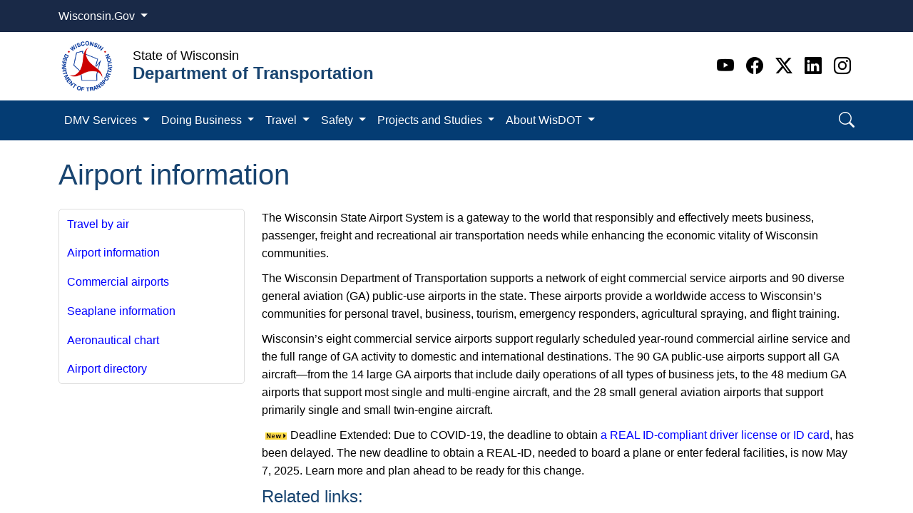

--- FILE ---
content_type: text/html; charset=utf-8
request_url: https://wisconsindot.gov/Pages/travel/air/airport-info/default.aspx
body_size: 148998
content:

<!DOCTYPE html >
<html dir="ltr" lang="en-US">
    <head><meta http-equiv="X-UA-Compatible" content="IE=edge" /><link rel="apple-touch-icon" sizes="180x180" href="/_catalogs/masterpage/SharePointNext/images/favicon/apple-touch-icon.png" /><link rel="icon" type="image/png" sizes="32x32" href="/_catalogs/masterpage/SharePointNext/images/favicon/favicon-32x32.png" /><link rel="icon" type="image/png" sizes="16x16" href="/_catalogs/masterpage/SharePointNext/images/favicon/favicon-16x16.png" /><link rel="mask-icon" href="/_catalogs/masterpage/SharePointNext/images/favicon/safari-pinned-tab.svg" color="#0a4b73" /><link rel="shortcut icon" href="/_catalogs/masterpage/SharePointNext/images/favicon/favicon.ico" /><meta name="msapplication-TileColor" content="#da532c" /><meta name="msapplication-config" content="/_catalogs/masterpage/SharePointNext/images/favicon/browserconfig.xml" /><meta name="theme-color" content="#ffffff" />
        <!--Google search console verification, do not remove-->
        <meta name="google-site-verification" content="4u5TzX8AL1SPNv6tFG-2cY-4Mi_8fo2OG_-yLQXyHYM" /><meta name="google-site-verification" content="eoxXIGoPyewr2ZpD5JbBj9FGpoaW3nVw8ynDrRrY6rU" /><meta name="GENERATOR" content="Microsoft SharePoint" /><meta http-equiv="Content-type" content="text/html; charset=utf-8" /><meta http-equiv="Expires" content="0" /><title>
	
            Wisconsin Department of Transportation
            
            
            Airport information
            
        
</title>
        <link id="CssLink-06009641999d44a09617624783be7f8f" rel="stylesheet" type="text/css" href="/_layouts/15/1033/styles/Themable/corev15.css?rev=oGEUbFSZs6oEF4FzSDh9Kg%3D%3DTAG0"/>
<style id="SPThemeHideForms" type="text/css">body {opacity:0 !important}</style>
        <script type="text/javascript">// <![CDATA[ 

var g_SPOffSwitches={};
// ]]>
</script>
<script type="text/javascript" src="/_layouts/15/1033/initstrings.js?rev=PwfqGMCAYeGaq4UXoAzNyA%3D%3DTAG0"></script>
<script type="text/javascript" src="/_layouts/15/init.js?rev=SP0i31f3g2pQ6GiGPmnmlw%3D%3DTAG0"></script>
<script type="text/javascript" src="/_layouts/15/theming.js?rev=SuLUbbwTXcxFWOWLFUsOkw%3D%3DTAG0"></script>
<script type="text/javascript" src="/ScriptResource.axd?d=NJmAwtEo3Ipnlaxl6CMhvmUEUY0Rl5Z4L9LxZfIcIz4EQa0aBd-IkMkS6Qfpq1r1ZChP1rgFT0HWqtPSLPbCYa1QrRZsgRNDkRn3XVw_EHwEt5r_2HGHsOghBGW1VrKBj-yCHQqtqsSauEKUU_5NTa1m0dlYilertAW9VM78PMI1&amp;t=5c0e0825"></script>
<script type="text/javascript" src="/_layouts/15/blank.js?rev=OTySzCXXF40I9qBl%2B0zwJw%3D%3DTAG0"></script>
<script type="text/javascript" src="/ScriptResource.axd?d=dwY9oWetJoJoVpgL6Zq8OJq0hslxT33OlBwfWRo1Iji0C4uWFoDnEmunw2fGywtfpTazQ0GLwHAUz0I0kST3jMZ8hAosqCqKi4pffwnNFaR3dPj5L0-1iqJi7AI7Vdj83HpdMhpHvTz7gt3jBh3T4Eb6g2zWbRzYSF3Wnv6mAnQ1&amp;t=5c0e0825"></script>
<script type="text/javascript">RegisterSod("require.js", "\u002f_layouts\u002f15\u002frequire.js?rev=bv3fWJhk0uFGpVwBxnZKNQ\u00253D\u00253DTAG0");</script>
<script type="text/javascript">RegisterSod("strings.js", "\u002f_layouts\u002f15\u002f1033\u002fstrings.js?rev=tob137cgLCsvzDNjZIOCNQ\u00253D\u00253DTAG0");</script>
<script type="text/javascript">RegisterSod("sp.res.resx", "\u002f_layouts\u002f15\u002f1033\u002fsp.res.js?rev=FnWveYddVjlqQYS2ZBOOzA\u00253D\u00253DTAG0");</script>
<script type="text/javascript">RegisterSod("sp.runtime.js", "\u002f_layouts\u002f15\u002fsp.runtime.js?rev=VKd5VYmI6lmDOPGUSZB\u00252Fvg\u00253D\u00253DTAG0");RegisterSodDep("sp.runtime.js", "sp.res.resx");</script>
<script type="text/javascript">RegisterSod("sp.js", "\u002f_layouts\u002f15\u002fsp.js?rev=nLACGCknXASvm8zUcGVE\u00252Bg\u00253D\u00253DTAG0");RegisterSodDep("sp.js", "sp.runtime.js");RegisterSodDep("sp.js", "sp.ui.dialog.js");RegisterSodDep("sp.js", "sp.res.resx");</script>
<script type="text/javascript">RegisterSod("sp.init.js", "\u002f_layouts\u002f15\u002fsp.init.js?rev=yEBek0T5CUL0Jk3a5Dzy3A\u00253D\u00253DTAG0");</script>
<script type="text/javascript">RegisterSod("sp.ui.dialog.js", "\u002f_layouts\u002f15\u002fsp.ui.dialog.js?rev=rWDUcoe9uDkG9E9ePOSe0w\u00253D\u00253DTAG0");RegisterSodDep("sp.ui.dialog.js", "sp.init.js");RegisterSodDep("sp.ui.dialog.js", "sp.res.resx");</script>
<script type="text/javascript">RegisterSod("core.js", "\u002f_layouts\u002f15\u002fcore.js?rev=C5TNwmlTgpc0WndlIKvLAA\u00253D\u00253DTAG0");RegisterSodDep("core.js", "strings.js");</script>
<script type="text/javascript">RegisterSod("menu.js", "\u002f_layouts\u002f15\u002fmenu.js?rev=SYvjqk5nr5sa3dlAt6teIQ\u00253D\u00253DTAG0");</script>
<script type="text/javascript">RegisterSod("mQuery.js", "\u002f_layouts\u002f15\u002fmquery.js?rev=VXcCJMBm\u00252BQNmoRDWgzxQ0w\u00253D\u00253DTAG0");</script>
<script type="text/javascript">RegisterSod("callout.js", "\u002f_layouts\u002f15\u002fcallout.js?rev=SW7\u00252F\u00252B5AEjIwbTZ\u00252FiAaTbsA\u00253D\u00253DTAG0");RegisterSodDep("callout.js", "strings.js");RegisterSodDep("callout.js", "mQuery.js");RegisterSodDep("callout.js", "core.js");</script>
<script type="text/javascript">RegisterSod("sp.core.js", "\u002f_layouts\u002f15\u002fsp.core.js?rev=EGICbgIt\u00252FClhmblNdLEszA\u00253D\u00253DTAG0");RegisterSodDep("sp.core.js", "strings.js");RegisterSodDep("sp.core.js", "sp.init.js");RegisterSodDep("sp.core.js", "core.js");</script>
<script type="text/javascript">RegisterSod("clienttemplates.js", "\u002f_layouts\u002f15\u002fclienttemplates.js?rev=GIzEovEurFKzQbhPwueZCQ\u00253D\u00253DTAG0");</script>
<script type="text/javascript">RegisterSod("sharing.js", "\u002f_layouts\u002f15\u002fsharing.js?rev=d8palkt5cENtWLZRVlUJBA\u00253D\u00253DTAG0");RegisterSodDep("sharing.js", "strings.js");RegisterSodDep("sharing.js", "mQuery.js");RegisterSodDep("sharing.js", "clienttemplates.js");RegisterSodDep("sharing.js", "core.js");</script>
<script type="text/javascript">RegisterSod("suitelinks.js", "\u002f_layouts\u002f15\u002fsuitelinks.js?rev=v60TsW6c8jvrFP24Q0SSaQ\u00253D\u00253DTAG0");RegisterSodDep("suitelinks.js", "strings.js");RegisterSodDep("suitelinks.js", "core.js");</script>
<script type="text/javascript">RegisterSod("userprofile", "\u002f_layouts\u002f15\u002fsp.userprofiles.js?rev=J0M1pzLkfDXcJflabMvTYA\u00253D\u00253DTAG0");RegisterSodDep("userprofile", "sp.runtime.js");</script>
<script type="text/javascript">RegisterSod("followingcommon.js", "\u002f_layouts\u002f15\u002ffollowingcommon.js?rev=1mwCpb3zqFfBmD73tzbkqw\u00253D\u00253DTAG0");RegisterSodDep("followingcommon.js", "strings.js");RegisterSodDep("followingcommon.js", "sp.js");RegisterSodDep("followingcommon.js", "userprofile");RegisterSodDep("followingcommon.js", "core.js");RegisterSodDep("followingcommon.js", "mQuery.js");</script>
<script type="text/javascript">RegisterSod("profilebrowserscriptres.resx", "\u002f_layouts\u002f15\u002f1033\u002fprofilebrowserscriptres.js?rev=qwf69WaVc1mYlJLXqmZmVA\u00253D\u00253DTAG0");</script>
<script type="text/javascript">RegisterSod("sp.ui.mysitecommon.js", "\u002f_layouts\u002f15\u002fsp.ui.mysitecommon.js?rev=gTRjNhr\u00252BuoHhSmyA7DOg9Q\u00253D\u00253DTAG0");RegisterSodDep("sp.ui.mysitecommon.js", "sp.init.js");RegisterSodDep("sp.ui.mysitecommon.js", "sp.runtime.js");RegisterSodDep("sp.ui.mysitecommon.js", "userprofile");RegisterSodDep("sp.ui.mysitecommon.js", "profilebrowserscriptres.resx");</script>
<script type="text/javascript">RegisterSod("browserScript", "\u002f_layouts\u002f15\u002fie55up.js?rev=Rz4WgCsq1fDOBcj\u00252FMIVXpg\u00253D\u00253DTAG0");RegisterSodDep("browserScript", "strings.js");</script>
<script type="text/javascript">RegisterSod("inplview", "\u002f_layouts\u002f15\u002finplview.js?rev=r0PFr9\u00252BImcUfIzKs9mI\u00252B7Q\u00253D\u00253DTAG0");RegisterSodDep("inplview", "strings.js");RegisterSodDep("inplview", "core.js");RegisterSodDep("inplview", "clienttemplates.js");RegisterSodDep("inplview", "sp.js");</script>
<link type="text/xml" rel="alternate" href="/_vti_bin/spsdisco.aspx" />
            
            
            
            
            
            
        
            <link rel="canonical" href="https://wisconsindot.gov:443/Pages/travel/air/airport-info/default.aspx" /><meta name="keywords" content="airport info, airport information, arpt, aeronautics, Wisconsin" /><meta name="description" content="Wisconsin Airport Information" />
            
            
        <span id="DeltaSPWebPartManager">
            
        </span><meta name="viewport" content="width=device-width, initial-scale=1.0" /><meta name="description" /><meta name="author" /><meta http-equiv="Content-type" content="text/html; charset=utf-8" /><meta http-equiv="Expires" content="0" />
        <!-- Google Tag Manager - NIC WI -->
        <script>//<![CDATA[
                    (function (w, d, s, l, i) {
                        w[l] = w[l] || []; w[l].push({
                            'gtm.start':
                                new Date().getTime(), event: 'gtm.js'
                        }); var f = d.getElementsByTagName(s)[0],
                            j = d.createElement(s), dl = l != 'dataLayer' ? '&l=' + l : ''; j.async = true; j.src =
                                'https://www.googletagmanager.com/gtm.js?id=' + i + dl; f.parentNode.insertBefore(j, f);
                    })(window, document, 'script', 'dataLayer', 'GTM-WGV232R');
                
                
                
                
                
                
        
        
        
        //]]></script>
        <!-- End Google Tag Manager -->
        <!-- Google Tag Manager -->
        <noscript>
            <iframe src="//www.googletagmanager.com/ns.html?id=GTM-TF7LD6" height="0" width="0" style="display:none;visibility:hidden">
            </iframe>
        </noscript>
        <script type="text/javascript">//<![CDATA[

		(function(w, d, s, l, i) {
		var inDesignMode = document.forms[MSOWebPartPageFormName].MSOLayout_InDesignMode.value;
		if (inDesignMode != 1) {
		w[l] = w[l] || [];
		w[l].push({
		'gtm.start': new Date().getTime(),
		event: 'gtm.js'
		});
		var f = d.getElementsByTagName(s)[0],
		j = d.createElement(s),
		dl = l != 'dataLayer' ? '&l=' + l : '';
		j.async = true;
		j.src =
		'//www.googletagmanager.com/gtm.js?id=' + i + dl;
		f.parentNode.insertBefore(j, f);
		}
		})(window, document, 'script', 'dataLayer', 'GTM-TF7LD6');

		
        //]]></script>
        <!-- End Google Tag Manager -->
        <script src="https://code.jquery.com/jquery-3.6.0.min.js" integrity="sha256-/xUj+3OJU5yExlq6GSYGSHk7tPXikynS7ogEvDej/m4=" crossorigin="anonymous">//<![CDATA[
        //]]></script>
        <script src="https://cdn.datatables.net/2.3.0/js/dataTables.js" crossorigin="anonymous">//<![CDATA[
        //]]></script>
        <script src="https://cdn.datatables.net/2.3.0/js/dataTables.bootstrap5.js" crossorigin="anonymous">//<![CDATA[
        //]]></script>
        <!-- MODAL SCRIPT -->
        <script>//<![CDATA[
		  $(window).load(function()
		{
			$('#myModal').modal('show');
		});
		
		
        
        
        //]]></script>
        <script src="https://cdn.jsdelivr.net/npm/bootstrap@5.3.2/dist/js/bootstrap.bundle.min.js" integrity="sha384-C6RzsynM9kWDrMNeT87bh95OGNyZPhcTNXj1NW7RuBCsyN/o0jlpcV8Qyq46cDfL" crossorigin="anonymous">//<![CDATA[
		
	
        
        
        
        
        
        
        
        
        
        
        
        
        //]]></script>
        <!-- <link href="../../../../_catalogs/masterpage/SharePointNext/css/bootstrap.css" rel="stylesheet" /><link href="../../../../_catalogs/masterpage/SharePointNext/css/bootstrap-custom.min.css" rel="stylesheet" /><link href="../../../../_catalogs/masterpage/SharePointNext/css/font-styles.min.css" rel="stylesheet" /><link href="../../../../_catalogs/masterpage/SharePointNext/css/sp_fixes.min.css" rel="stylesheet" /><link href="../../../../_catalogs/masterpage/SharePointNext/css/bootstrapValidator.min.css" rel="stylesheet" /><link href="../../../../_catalogs/masterpage/SharePointNext/css/styles.css" rel="stylesheet" /><link href="/Style%20Library/agency.css" rel="stylesheet" /> -->
        <link rel="stylesheet" href="/_catalogs/masterpage/SharePointNext/css/bootstrap5.3.2.min.css" /><link rel="stylesheet" href="https://cdn.jsdelivr.net/npm/bootstrap-icons@1.11.2/font/bootstrap-icons.min.css" /><link rel="stylesheet" href="/_catalogs/masterpage/SharePointNext/css/template.css" /><link rel="stylesheet" href="/_catalogs/masterpage/SharePointNext/css/IE-fixes.css" /><link rel="stylesheet" href="/Style%20Library/agency.css" /></head>
    <body onhashchange="if (typeof(_spBodyOnHashChange) != 'undefined') _spBodyOnHashChange();"><form method="post" action="./default.aspx" onsubmit="javascript:return WebForm_OnSubmit();" id="aspnetForm">
<div class="aspNetHidden">
<input type="hidden" name="_wpcmWpid" id="_wpcmWpid" value="" />
<input type="hidden" name="wpcmVal" id="wpcmVal" value="" />
<input type="hidden" name="MSOWebPartPage_PostbackSource" id="MSOWebPartPage_PostbackSource" value="" />
<input type="hidden" name="MSOTlPn_SelectedWpId" id="MSOTlPn_SelectedWpId" value="" />
<input type="hidden" name="MSOTlPn_View" id="MSOTlPn_View" value="0" />
<input type="hidden" name="MSOTlPn_ShowSettings" id="MSOTlPn_ShowSettings" value="False" />
<input type="hidden" name="MSOGallery_SelectedLibrary" id="MSOGallery_SelectedLibrary" value="" />
<input type="hidden" name="MSOGallery_FilterString" id="MSOGallery_FilterString" value="" />
<input type="hidden" name="MSOTlPn_Button" id="MSOTlPn_Button" value="none" />
<input type="hidden" name="__EVENTTARGET" id="__EVENTTARGET" value="" />
<input type="hidden" name="__EVENTARGUMENT" id="__EVENTARGUMENT" value="" />
<input type="hidden" name="__REQUESTDIGEST" id="__REQUESTDIGEST" value="noDigest" />
<input type="hidden" name="MSOSPWebPartManager_DisplayModeName" id="MSOSPWebPartManager_DisplayModeName" value="Browse" />
<input type="hidden" name="MSOSPWebPartManager_ExitingDesignMode" id="MSOSPWebPartManager_ExitingDesignMode" value="false" />
<input type="hidden" name="MSOWebPartPage_Shared" id="MSOWebPartPage_Shared" value="" />
<input type="hidden" name="MSOLayout_LayoutChanges" id="MSOLayout_LayoutChanges" value="" />
<input type="hidden" name="MSOLayout_InDesignMode" id="MSOLayout_InDesignMode" value="" />
<input type="hidden" name="_wpSelected" id="_wpSelected" value="" />
<input type="hidden" name="_wzSelected" id="_wzSelected" value="" />
<input type="hidden" name="MSOSPWebPartManager_OldDisplayModeName" id="MSOSPWebPartManager_OldDisplayModeName" value="Browse" />
<input type="hidden" name="MSOSPWebPartManager_StartWebPartEditingName" id="MSOSPWebPartManager_StartWebPartEditingName" value="false" />
<input type="hidden" name="MSOSPWebPartManager_EndWebPartEditing" id="MSOSPWebPartManager_EndWebPartEditing" value="false" />
<input type="hidden" name="__VIEWSTATE" id="__VIEWSTATE" value="fsFeU58YGh4pb/a2hGBk/s6LEKJCZA7mMNUH/ZRMeqqZSL/MDeEWvZK0ewxdMDf86Bw7NA45uFV5GXSYpU68LN/5fVbFn28+9jBV/Cp152S7Q1VXxA99ZgJWLemR+2gWDBhLmdB2AX06Y98yKfCsRGm9G4Z6W5uIKLgYZ4yAPasxZE/096Lualjr83yFmvIbe1sAGPfri+1af4lfYw8R+78RXtKbU6lXbzCnffPqiD8y0tqMC5hn6ZD+3Mk5wTGG/5mT9Rcq3ICRKuRnLn41be2Yo3xbfAZsb80Pzt0QamZmEZdy4em0rqvRTGmry+OUekfum2B4PEbpeiPvUebg888QroaQWk+AzWV4peeWUbRHZpTsSn20PR9VKvz/0A0Pii6YrJnR10LYUdTrf4RolvCciOPrthXrZQmrN1dKfkHqtTNCf7AFxDTnK7+Uj2CJyc2n1EUgAta3zXomoAZHXHF9qYcbMRb/VLsrH7U7yZXPqWDsWf3mxIwz5seHlVpiZF8wRQ+mVGvoqpIoD3vnZq7w8aH207ObPIL4Z1YwhFUGOYFMlq/NtUsjABpI35BTtC4vfssbGHrzvkV5yqZdowlt8krd3AuE+GBOIJSkDOSbbTnTbyarTSH5fvLp0cUj" />
</div>

<script type="text/javascript">
//<![CDATA[
var theForm = document.forms['aspnetForm'];
if (!theForm) {
    theForm = document.aspnetForm;
}
function __doPostBack(eventTarget, eventArgument) {
    if (!theForm.onsubmit || (theForm.onsubmit() != false)) {
        theForm.__EVENTTARGET.value = eventTarget;
        theForm.__EVENTARGUMENT.value = eventArgument;
        theForm.submit();
    }
}
//]]>
</script>


<script src="/WebResource.axd?d=pynGkmcFUV13He1Qd6_TZAd1F-DDPLnndpvkMnU1v4S01V-9J61-rgXd0LwBNgkcMJtkROeIkhh3M9Bkphin-A2&amp;t=638901356248157332" type="text/javascript"></script>


<script type="text/javascript">
//<![CDATA[
var MSOWebPartPageFormName = 'aspnetForm';
var g_presenceEnabled = true;
var g_wsaEnabled = false;

var g_correlationId = '4f08efa1-8c0a-0066-9261-39681bf29f86';
var g_wsaQoSEnabled = false;
var g_wsaQoSDataPoints = [];
var g_wsaRUMEnabled = false;
var g_wsaLCID = 1033;
var g_wsaListTemplateId = 850;
var g_wsaSiteTemplateId = 'PRODUCTCATALOG#0';
var _spPageContextInfo={"webServerRelativeUrl":"/","webAbsoluteUrl":"https://wisconsindot.gov","viewId":"","listId":"{d989f135-07a1-4377-8e30-ff30758a64ca}","listPermsMask":{"High":16,"Low":196673},"listUrl":"/Pages","listTitle":"Pages","listBaseTemplate":850,"viewOnlyExperienceEnabled":false,"blockDownloadsExperienceEnabled":false,"idleSessionSignOutEnabled":false,"cdnPrefix":"","siteAbsoluteUrl":"https://wisconsindot.gov","siteId":"{82e94635-6c15-4452-8150-9eaaecbff0bb}","showNGSCDialogForSyncOnTS":false,"supportPoundStorePath":true,"supportPercentStorePath":true,"siteSubscriptionId":null,"CustomMarkupInCalculatedFieldDisabled":true,"AllowCustomMarkupInCalculatedField":false,"isSPO":false,"farmLabel":null,"serverRequestPath":"/Pages/travel/air/airport-info/default.aspx","layoutsUrl":"_layouts/15","webId":"{a8b72882-1d02-4704-8464-4e9c6e9dc531}","webTitle":"Wisconsin Department of Transportation","webTemplate":"59","webTemplateConfiguration":"PRODUCTCATALOG#0","webDescription":"Official WisDOT site","tenantAppVersion":"0","isAppWeb":false,"webLogoUrl":"_layouts/15/images/siteicon.png","webLanguage":1033,"currentLanguage":1033,"currentUICultureName":"en-US","currentCultureName":"en-US","currentCultureLCID":1033,"spDocIntelligence":{"isEnabled":false,"isDocSummarizeEnabled":false,"isDocTranslateEnabled":false},"env":null,"nid":0,"fid":0,"serverTime":"2026-01-21T02:17:54.1670270Z","siteClientTag":"4423$$16.0.19127.20338","crossDomainPhotosEnabled":false,"openInClient":true,"Has2019Era":true,"webUIVersion":15,"webPermMasks":{"High":16,"Low":196673},"pageListId":"{d989f135-07a1-4377-8e30-ff30758a64ca}","pageItemId":1147,"pagePermsMask":{"High":16,"Low":196673},"pagePersonalizationScope":1,"userEmail":"","userId":0,"userLoginName":null,"userDisplayName":null,"isAnonymousUser":true,"isAnonymousGuestUser":false,"isEmailAuthenticationGuestUser":false,"isExternalGuestUser":false,"sideBysideToken":"","systemUserKey":null,"alertsEnabled":true,"siteServerRelativeUrl":"/","allowSilverlightPrompt":"True","themeCacheToken":"/::5:","themedCssFolderUrl":null,"themedImageFileNames":null,"modernThemingEnabled":true,"isSiteAdmin":false,"ExpFeatures":[480216468,1884350801,1158731092,62197791,538521105,335811073,4194306,34614301,268500996,-1946025984,28445328,-2147475455,134291456,65544,288,950272,1282,808326148,134217873,0,0,-1073217536,545285252,18350656,-467402752,6291457,-2147483644,1074794496,-1728053184,1845537108,622628,4102,0,0,0,0,0,0,0,0,0,0,0,0,0,0,0],"IsHybridEnabled":false,"SPOnPremFlights":[1635110,1608625,1615140,1554278,1536594,1451530,1437361,1293572,1281075,1266854,1262861,1263396,1245315,1242554,1241972,1232868,1227765,1225014,1220075,1218539,1175952,1174945,1165662,1159162,1149960,1149522,1113916,1111397,1101858,1099085,1086764,1080816,1079075,1075954,1073830,1073759,95255,1062921,1055593,1052809,1043614,1041859,1040063,1039112,1036486,1035189,1033993,1030381,1030382,1030364,1030362,1029854,1029586,1029565,1029556,1029555,1028671,1025113,1021288,1021275,1021274,1021272,1020637,1020043,1018275,1018016,1012433,1011886,1010592,1009740,1009585,1008744,1007603,1004459,1003886,1002806,1001164,116041,114176,114166,112973,108499,108186,107054,100994,100425,99885,99722,96075,94920],"InternalValidAuthorities":["apwmad0p7106:26996","wab-auth-prod.wi.gov","wab-auth-prod.wi.gov","artsboard.wisconsin.gov","apwmad0p7106:6354","oci-auth-prod.wi.gov","oci.wi.gov","oci-auth-prod.wi.gov","oci.wi.gov","apwmad0p7106","hnsc-pub-prod.wi.gov","apwmad0p7106:9444","revenue-auth-prod.wi.gov","revenue-auth-prod.wi.gov","www.revenue.wi.gov","www.revenue.wi.gov","dot-auth-prod.wi.gov","apwmad0p7106:37108","dot-auth-prod.wi.gov","wisconsindot.gov","wisconsindot.gov","datcp-auth-prod.wi.gov","apwmad0p7106:48143","datcp-auth-prod.wi.gov","datcp.wi.gov","datcp.wi.gov"],"CorrelationId":"4f08efa1-8c0a-0066-9261-39681bf29f86","hasManageWebPermissions":false,"isNoScriptEnabled":false,"groupId":null,"groupHasHomepage":true,"groupHasQuickLaunchConversationsLink":false,"departmentId":null,"hubSiteId":null,"hasPendingWebTemplateExtension":false,"isHubSite":false,"isWebWelcomePage":false,"siteClassification":"","hideSyncButtonOnODB":false,"showNGSCDialogForSyncOnODB":false,"sitePagesEnabled":false,"sitePagesFeatureVersion":0,"suiteNavInfo":{"suiteBarBackground":null,"suiteBarText":null,"suiteNavAccentColor":null,"suiteNavAllowCustom":false,"suiteNavAllowOverwrite":false,"suiteNavBrandingLogoNavigationUrl":null,"suiteNavBrandingLogoTitle":null,"suiteNavBrandingLogoUrl":null,"suiteNavBrandingText":null},"DesignPackageId":"00000000-0000-0000-0000-000000000000","groupType":null,"groupColor":"#da3b01","siteColor":"#da3b01","headerEmphasis":0,"navigationInfo":null,"guestsEnabled":false,"MenuData":{"SignInUrl":"/_layouts/15/Authenticate.aspx?Source=%2FPages%2Ftravel%2Fair%2Fairport%2Dinfo%2Fdefault%2Easpx"},"RecycleBinItemCount":-1,"PublishingFeatureOn":true,"PreviewFeaturesEnabled":false,"disableAppViews":false,"disableFlows":false,"serverRedirectedUrl":null,"formDigestValue":"0x9CAD7301C52E633A9E75AEBF37B6BFF678F9F8BBD50CCEE73B3E7EA8033D974FCF8D17A4E2E35BAB922557A383EB4DBE10FB4E7906FD6B61B5E07E26600D7E13,21 Jan 2026 02:17:54 -0000","maximumFileSize":15360,"formDigestTimeoutSeconds":1800,"canUserCreateMicrosoftForm":false,"canUserCreateVisioDrawing":true,"readOnlyState":null,"isTenantDevSite":false,"preferUserTimeZone":false,"userTimeZoneData":null,"userTime24":false,"userFirstDayOfWeek":null,"webTimeZoneData":null,"webTime24":false,"webFirstDayOfWeek":null,"isSelfServiceSiteCreationEnabled":null,"alternateWebAppHost":"","aadTenantId":"","aadUserId":"","aadInstanceUrl":"","msGraphEndpointUrl":"https://","allowInfectedDownload":true};_spPageContextInfo.updateFormDigestPageLoaded=new Date();_spPageContextInfo.clientServerTimeDelta=new Date(_spPageContextInfo.serverTime)-new Date();if(typeof(define)=='function'){define('SPPageContextInfo',[],function(){return _spPageContextInfo;});}var L_Menu_BaseUrl="";
var L_Menu_LCID="1033";
var L_Menu_SiteTheme="null";
document.onreadystatechange=fnRemoveAllStatus; function fnRemoveAllStatus(){removeAllStatus(true)};Flighting.ExpFeatures = [480216468,1884350801,1158731092,62197791,538521105,335811073,4194306,34614301,268500996,-1946025984,28445328,-2147475455,134291456,65544,288,950272,1282,808326148,134217873,0,0,-1073217536,545285252,18350656,-467402752,6291457,-2147483644,1074794496,-1728053184,1845537108,622628,4102,0,0,0,0,0,0,0,0,0,0,0,0,0,0,0]; (function()
{
    if(typeof(window.SP) == "undefined") window.SP = {};
    if(typeof(window.SP.YammerSwitch) == "undefined") window.SP.YammerSwitch = {};

    var ysObj = window.SP.YammerSwitch;
    ysObj.IsEnabled = false;
    ysObj.TargetYammerHostName = "www.yammer.com";
} )(); //]]>
</script>

<script src="/_layouts/15/blank.js?rev=OTySzCXXF40I9qBl%2B0zwJw%3D%3DTAG0" type="text/javascript"></script>
<script type="text/javascript">
//<![CDATA[
window.SPThemeUtils && SPThemeUtils.RegisterCssReferences([{"Url":"\u002f_layouts\u002f15\u002f1033\u002fstyles\u002fThemable\u002fcorev15.css?rev=oGEUbFSZs6oEF4FzSDh9Kg\u00253D\u00253DTAG0","OriginalUrl":"\u002f_layouts\u002f15\u002f1033\u002fstyles\u002fThemable\u002fcorev15.css?rev=oGEUbFSZs6oEF4FzSDh9Kg\u00253D\u00253DTAG0","Id":"CssLink-06009641999d44a09617624783be7f8f","ConditionalExpression":"","After":"","RevealToNonIE":"false"}]);
(function(){

        if (typeof(_spBodyOnLoadFunctions) === 'undefined' || _spBodyOnLoadFunctions === null) {
            return;
        }
        _spBodyOnLoadFunctions.push(function() {
            SP.SOD.executeFunc('core.js', 'FollowingCallout', function() { FollowingCallout(); });
        });
    })();(function(){

        if (typeof(_spBodyOnLoadFunctions) === 'undefined' || _spBodyOnLoadFunctions === null) {
            return;
        }
        _spBodyOnLoadFunctions.push(function() {
            SP.SOD.executeFunc('core.js', 'FollowingDocument', function() { FollowingDocument(); });
        });
    })();if (typeof(DeferWebFormInitCallback) == 'function') DeferWebFormInitCallback();function WebForm_OnSubmit() {
UpdateFormDigest('\u002f', 1440000);if (typeof(_spFormOnSubmitWrapper) != 'undefined') {return _spFormOnSubmitWrapper();} else {return true;};
return true;
}
//]]>
</script>

<div class="aspNetHidden">

	<input type="hidden" name="__VIEWSTATEGENERATOR" id="__VIEWSTATEGENERATOR" value="2BE88570" />
</div><script type="text/javascript">
//<![CDATA[
Sys.WebForms.PageRequestManager._initialize('ctl00$ScriptManager', 'aspnetForm', [], [], [], 90, 'ctl00');
//]]>
</script>

        <!-- Google Tag Manager (noscript) - NIC WI -->
        <iframe src="https://www.googletagmanager.com/ns.html?id=GTM-WGV232R" height="0" width="0" style="display:none;visibility:hidden">
        </iframe>
        <!-- End Google Tag Manager (noscript) -->
        
        
        
        <div>
	
            <div id="TurnOnAccessibility" style="display:none" class="s4-notdlg noindex">
                <a id="linkTurnOnAcc" href="#" class="ms-accessible ms-acc-button" onclick="SetIsAccessibilityFeatureEnabled(true);UpdateAccessibilityUI();document.getElementById('linkTurnOffAcc').focus();return false;">
                    Turn on more accessible mode
                </a>
            </div>
            <div id="TurnOffAccessibility" style="display:none" class="s4-notdlg noindex">
                <a id="linkTurnOffAcc" href="#" class="ms-accessible ms-acc-button" onclick="SetIsAccessibilityFeatureEnabled(false);UpdateAccessibilityUI();document.getElementById('linkTurnOnAcc').focus();return false;">
                    Turn off more accessible mode
                </a>
            </div>
        
</div>
        <div id="ms-designer-ribbon" style="display:visible; z-index: 100000000000;">
            <div>
	
	<div id="s4-ribbonrow" style="visibility:hidden;display:none"></div>

</div>


            
        </div>
        
        <div id="s4-workspace">
            <div id="s4-bodyContainer">
                <div class="flex-wrapper">
                    <header>
                        <div id="wi-gov">
                            <div class="container">
                                <div class="col dropdown">
                                    <a class="btn text-white dropdown-toggle" href="#" role="button" id="wi-govDropdownLink" data-bs-toggle="dropdown" aria-expanded="false">Wisconsin.Gov
                                    
                                    
                                    
                                    </a>
                                    <ul class="dropdown-menu" aria-labelledby="wi-govLink" style="">
                                        <a class="dropdown-item" href="https://www.wisconsin.gov/Pages/AllAgencies.aspx" target="_blank">Agency Directory
                                        
                                        
                                        
                                        </a>
                                        <a class="dropdown-item" href="https://www.wisconsin.gov/Pages/onlineServices.aspx" target="_blank">Online Services
                                        
                                        
                                        
                                        </a>
                                    </ul>
                                </div>
                            </div>
                        </div>
                        <div class="container">
                            <div class="row d-flex align-items-center py-2">
                                <div class="col-auto">
                                    <a class="navbar-brand" href="/Pages/Home.aspx">
                                        <img src="/_catalogs/masterpage/SharePointNext/images/DOT.png" width="80px" height="80px" alt="Wisconsin - Department of Transportation" />
                                    </a>
                                </div>
                                <div class="col-auto title">
                                    <p class="wi">State of Wisconsin
                                    
                                    
                                    
                                    
                                    
                                    </p>
                                    <span class="agency">Department of Transportation
                                    
                                    
                                    
                                    
                                    
                                    </span>
                                </div>
                                <div class="col-auto ms-auto">
                                    <ul class="social">
                                        <li>
                                            <a class="youtube" target="_blank" href="https://www.youtube.com/user/wisdot" aria-label="Youtube">
                                                <i class="bi bi-youtube">
                                                </i>
                                            </a>
                                        </li>
                                        <li>
                                            <a class="facebook" target="_blank" href="https://www.facebook.com/WisDOT" aria-label="Facebook">
                                                <i class="bi bi-facebook">
                                                </i>
                                            </a>
                                        </li>
                                        <li>
                                            <a class="twitter" target="_blank" href="https://twitter.com/WisconsinDOT" aria-label="Twitter">
                                                <i class="bi bi-twitter-x">
                                                </i>
                                            </a>
                                        </li>
                                        <li>
                                            <a class="linkedin" target="_blank" href="https://www.linkedin.com/company/wisconsin-department-of-transportation/" aria-label="Linkedin">
                                                <i class="bi bi-linkedin">
                                                </i>
                                            </a>
                                        </li>
                                        <li>
                                            <a class="instagram" target="_blank" href="https://www.instagram.com/wisdot/" aria-label="Instagram">
                                                <i class="bi bi-instagram">
                                                </i>
                                            </a>
                                        </li>
                                    </ul>
                                </div>
                            </div>
                        </div>
                        <nav role="navigation" class="navbar navbar-expand-lg navbar-dark" style="background-color:#043C73; color:#fff;">
                            <div id="nav" class="container">
                                <button class="navbar-toggler" type="button" data-bs-toggle="collapse" data-bs-target="#navbarSupportedContent" aria-controls="navbarSupportedContent" aria-expanded="false" aria-label="Toggle navigation" style="border:solid 2px rgba(255,255,255,0.87)">
                                    <span class="navbar-toggler-icon">
                                    </span>
                                </button>
                                <div id="nav-search" class="order-lg-3 order-xl-3 my-2 my-lg-0 dropdown">
                                    <a href="#" class="dropdown-toggle" type="button" id="dropdownSearch" data-bs-toggle="dropdown" aria-haspopup="true" aria-expanded="false" title="Search">
                                        <i class="bi bi-search">
                                        </i>
                                    </a>
                                    <div class="dropdown-menu dropdown-menu-end shadow" aria-labelledby="dropdownSearch">
                                        <div class="input-group">
                                            <input id="searchQuery" class="form-control" type="search" placeholder="Search" aria-label="Search" />
                                            <button id="searchButton" class="btn btn-primary" type="submit">Search 
                                            
                                            
                                            
                                            
                                            </button>
                                        </div>
                                    </div>
                                </div>
                                <div class="collapse navbar-collapse order-lg-2 order-xl-2 " id="navbarSupportedContent">
                                    <ul class="navbar-nav mr-auto">
                                        <li class="nav-item dropdown">
                                            <a class="nav-link dropdown-toggle" href="#" role="button" data-bs-toggle="dropdown" aria-haspopup="true" aria-expanded="false">DMV Services
                                            
                                            </a>
                                            <ul class="dropdown-menu" aria-labelledby="navbarDropdown">
                                                <li>
                                                    <a class="dropdown-item" href="/Pages/online-srvcs/external/dmv.aspx">DMV Homepage
                                                    
                                                    </a>
                                                </li>
                                                <li>
                                                    <a class="dropdown-item" href="/Pages/online-srvcs/online.aspx">Online Services
                                                    
                                                    </a>
                                                </li>
                                            </ul>
                                        </li>
                                        <li class="nav-item dropdown d-none">
                                            <a class="nav-link dropdown-toggle" href="#" role="button" data-bs-toggle="dropdown" aria-haspopup="true" aria-expanded="false">DSP
                                            
                                            </a>
                                            <ul class="dropdown-menu" aria-labelledby="navbarDropdown">
                                                <li>
                                                    <a class="dropdown-item" href="">TBD
                                                    
                                                    </a>
                                                </li>
                                            </ul>
                                            <!--  <li>
                                                    <a class="dropdown-item" href="/Pages/online-srvcs/external/bvs-landing.aspx">Vehicles
                                                    </a>
                                                </li>
                                                <li class="dropdown-submenu dropdown">
                                                    <a class="dropdown-item dropdown-toggle" href="#">Commercial license
                                                    </a>
                                                    <ul class="dropdown-menu">
                                                        <li>
                                                            <a class="dropdown-item" href="/Pages/dmv/com-drv-vehs/rqts-for-cdl/cdl-requirements.aspx">CDL information
                                                            </a>
                                                        </li>
                                                        <li>
                                                            <a class="dropdown-item" href="/Pages/dmv/com-drv-vehs/cdl-how-aply/cdlapply.aspx">How to apply
                                                            </a>
                                                        </li>
                                                        <li>
                                                            <a class="dropdown-item" href="/Pages/dmv/com-drv-vehs/rqts-for-cdl/schoolbusinfo.aspx">School bus information
                                                            </a>
                                                        </li>
                                                        <li>
                                                            <a class="dropdown-item" href="/Pages/dmv/com-drv-vehs/cdl-med-rqts/cdl-medical.aspx">Medical requirements
                                                            </a>
                                                        </li>
                                                    </ul>
                                                </li>
                                                <li>
                                                    <a class="dropdown-item" href="/Pages/dmv/com-drv-vehs/mtr-car-trkr/default.aspx">Motor carrier
                                                    </a>
                                                </li>
                                                <li class="dropdown-submenu dropdown">
                                                    <a class="dropdown-item dropdown-toggle" href="#">Dealer/lender/agent
                                                    </a>
                                                    <ul class="dropdown-menu">
                                                        <li>
                                                            <a class="dropdown-item" href="/Pages/dmv/dlr-agents/busns-lcnse/default.aspx">Business license
                                                            </a>
                                                        </li>
                                                        <li>
                                                            <a class="dropdown-item" href="/Pages/dmv/dlr-agents/dlr-ttl-reg/default.aspx">Title processing
                                                            </a>
                                                        </li>
                                                        <li>
                                                            <a class="dropdown-item" href="/Pages/dmv/dlr-agents/dlr-frms-pbs/dealer-forms.aspx">Forms and publications
                                                            </a>
                                                        </li>
                                                        <li>
                                                            <a class="dropdown-item" href="/Pages/dmv/dlr-agents/tips-tls-dlr/tips.aspx">Tips and tools
                                                            </a>
                                                        </li>
                                                        <li>
                                                            <a class="dropdown-item" href="/Pages/dmv/dlr-agents/dlr-inds-plt/dlrspecialplate.aspx">Dealer/industry plates
                                                            </a>
                                                        </li>
                                                        <li>
                                                            <a class="dropdown-item" href="/Pages/dmv/dlr-agents/dlr-training/default.aspx">Agent training videos
                                                            </a>
                                                        </li>
                                                        <li>
                                                            <a class="dropdown-item" href="/Pages/dmv/dlr-agents/dlr-training/dealer.aspx">Dealer training videos
                                                            </a>
                                                        </li>
                                                    </ul>
                                                </li>
                                                <li class="dropdown-submenu dropdown">
                                                    <a class="dropdown-item dropdown-toggle" href="#">Consumer protection
                                                    </a>
                                                    <ul class="dropdown-menu">
                                                        <li>
                                                            <a class="dropdown-item" href="/Pages/dmv/cons-protect/buy-sell-veh/buyorsellavehicle.aspx">Buy or sell a vehicle
                                                            </a>
                                                        </li>
                                                        <li>
                                                            <a class="dropdown-item" href="/Pages/dmv/cons-protect/know-rghts/knowyourrights.aspx">Know your rights
                                                            </a>
                                                        </li>
                                                        <li>
                                                            <a class="dropdown-item" href="/Pages/dmv/cons-protect/file-cmplnt/filedealercomplaint.aspx">File a dealer complaint
                                                            </a>
                                                        </li>
                                                        <li>
                                                            <a class="dropdown-item" href="/Pages/dmv/cons-protect/lemon-law/lemonlaw.aspx">Lemon Law
                                                            </a>
                                                        </li>
                                                    </ul>
                                                </li>
                                                <li class="dropdown-submenu dropdown">
                                                    <a class="dropdown-item dropdown-toggle" href="#">Agricultural vehicles
                                                    </a>
                                                    <ul class="dropdown-menu">
                                                        <li>
                                                            <a class="dropdown-item" href="/Pages/dmv/agri-eq-veh/default.aspx">Ag vehicles overview
                                                            </a>
                                                        </li>
                                                        <li>
                                                            <a class="dropdown-item" href="/Pages/dmv/agri-eq-veh/axle-weights.aspx">Axle weights
                                                            </a>
                                                        </li>
                                                        <li>
                                                            <a class="dropdown-item" href="/Pages/dmv/agri-eq-veh/ioh.aspx">IoH
                                                            </a>
                                                        </li>
                                                        <li>
                                                            <a class="dropdown-item" href="/Pages/dmv/agri-eq-veh/ag-cmv.aspx">Ag CMVs
                                                            </a>
                                                        </li>
                                                        <li>
                                                            <a class="dropdown-item" href="/Pages/dmv/agri-eq-veh/local-govt-info.aspx">Local government information
                                                            </a>
                                                        </li>
                                                        <li>
                                                            <a class="dropdown-item" href="/Pages/dmv/agri-eq-veh/ag-prmts.aspx">No fee Ag permits
                                                            </a>
                                                        </li>
                                                        <li>
                                                            <a class="dropdown-item" href="/Pages/dmv/agri-eq-veh/ag-veh-safety.aspx">Ag vehicle safety
                                                            </a>
                                                        </li>
                                                        <li>
                                                            <a class="dropdown-item" href="/Pages/dmv/agri-eq-veh/faqs.aspx">FAQs
                                                            </a>
                                                        </li>
                                                    </ul>
                                                </li>
                                            </ul> -->
                                        </li>
                                        <li class="nav-item dropdown">
                                            <a class="nav-link dropdown-toggle" href="#" role="button" data-bs-toggle="dropdown" aria-haspopup="true" aria-expanded="false">Doing Business
                                            
                                            </a>
                                            <!-- TO BE CONTINUED: DELETE THIS NOTE BEFORE START UPDATING DOT NAV -->
                                            <ul class="dropdown-menu" aria-labelledby="navbarDropdown">
                                                <li>
                                                    <a class="dropdown-item" href="/Pages/doing-bus/fedfunding.aspx">Federal Funding
                                                    
                                                    
                                                    </a>
                                                </li>
                                                <li class="dropdown-submenu dropdown">
                                                    <a class="dropdown-item dropdown-toggle" href="#">Engineers and consultants
                                                    
                                                    </a>
                                                    <ul class="dropdown-menu">
                                                        <li>
                                                            <a class="dropdown-item" href="/Pages/doing-bus/eng-consultants/notices/default.aspx">Notices
                                                            
                                                            </a>
                                                        </li>
                                                        <li>
                                                            <a class="dropdown-item" href="/Pages/doing-bus/eng-consultants/solicitations/default.aspx">Solicitations
                                                            
                                                            </a>
                                                        </li>
                                                        <li>
                                                            <a class="dropdown-item" href="/Pages/doing-bus/eng-consultants/selections/default.aspx">Selections
                                                            
                                                            </a>
                                                        </li>
                                                        <li>
                                                            <a class="dropdown-item" href="/Pages/doing-bus/eng-consultants/cnslt-rgistr/default.aspx">Consultant Registration
                                                            
                                                            </a>
                                                        </li>
                                                        <li>
                                                            <a class="dropdown-item" href="/Pages/doing-bus/eng-consultants/cnslt-rsrces/default.aspx">Structure and road resources
                                                            
                                                            </a>
                                                        </li>
                                                        <li>
                                                            <a class="dropdown-item" href="/Pages/doing-bus/eng-consultants/partner/default.aspx">Partnering
                                                            
                                                            </a>
                                                        </li>
                                                        <li>
                                                            <a class="dropdown-item" href="/Pages/doing-bus/eng-consultants/cnslt-cntct/default.aspx">Contact us
                                                            
                                                            </a>
                                                        </li>
                                                    </ul>
                                                </li>
                                                <li class="dropdown-submenu dropdown">
                                                    <a class="dropdown-item dropdown-toggle" href="#">Contractors
                                                    
                                                    </a>
                                                    <ul class="dropdown-menu">
                                                        <li>
                                                            <a class="dropdown-item" href="/Pages/doing-bus/contractors/hcci/default.aspx">HCCI
                                                            
                                                            </a>
                                                        </li>
                                                        <li>
                                                            <a class="dropdown-item" href="/Pages/doing-bus/contractors/cntrctr-trng/default.aspx">Training (Contractor)
                                                            
                                                            </a>
                                                        </li>
                                                        <li>
                                                            <a class="dropdown-item" href="/Pages/doing-bus/contractors/cntrct-pymts/default.aspx">Contract payments (HCCI)
                                                            
                                                            </a>
                                                        </li>
                                                        <li>
                                                            <a class="dropdown-item" href="/Pages/doing-bus/contractors/cntrct-logs/default.aspx">Contract Logs
                                                            
                                                            </a>
                                                        </li>
                                                        <li>
                                                            <a class="dropdown-item" href="/Pages/doing-bus/contractors/tech-teams/default.aspx">Technical Committees
                                                            
                                                            </a>
                                                        </li>
                                                    </ul>
                                                </li>
                                                <li>
                                                    <a class="dropdown-item" href="/Pages/doing-bus/designbuild/default.aspx">Design Build
                                                    
                                                    </a>
                                                </li>
                                                <li>
                                                    <a class="dropdown-item" href="/Pages/doing-bus/civil-rights/default.aspx">Civil rights and compliance
                                                    
                                                    </a>
                                                </li>
                                                <li>
                                                    <a class="dropdown-item" href="/Pages/doing-bus/civil-rights/dbe/default.aspx">DBE Program
                                                    
                                                    </a>
                                                </li>
                                                <li class="dropdown-submenu dropdown">
                                                    <a class="dropdown-item dropdown-toggle" href="#">Purchasing
                                                    
                                                    </a>
                                                    <ul class="dropdown-menu">
                                                        <li>
                                                            <a class="dropdown-item" href="/Pages/doing-bus/purchasing/prchsg-ovrvw/default.aspx">Purchasing overview
                                                            
                                                            </a>
                                                        </li>
                                                        <li>
                                                            <a class="dropdown-item" href="/Pages/doing-bus/purchasing/vendornet/default.aspx">VendorNet-vendor registration
                                                            
                                                            </a>
                                                        </li>
                                                        <li>
                                                            <a class="dropdown-item" href="/Pages/doing-bus/purchasing/who-buy-what/default.aspx">Who buys what
                                                            
                                                            </a>
                                                        </li>
                                                        <li>
                                                            <a class="dropdown-item" href="/Pages/doing-bus/purchasing/suply-dvrsty/default.aspx">Supply diversity
                                                            
                                                            </a>
                                                        </li>
                                                        <li>
                                                            <a class="dropdown-item" href="/Pages/doing-bus/purchasing/invoice-nqry/default.aspx">Invoice inquiry
                                                            
                                                            </a>
                                                        </li>
                                                    </ul>
                                                </li>
                                                <li class="dropdown-submenu dropdown">
                                                    <a class="dropdown-item dropdown-toggle" href="#">Local government
                                                    
                                                    </a>
                                                    <ul class="dropdown-menu">
                                                        <li>
                                                            <a class="dropdown-item" href="/Pages/doing-bus/local-gov/astnce-pgms/default.aspx">Assistance programs
                                                            
                                                            </a>
                                                        </li>
                                                        <li>
                                                            <a class="dropdown-item" href="/Pages/doing-bus/local-gov/lpm/default.aspx">Federal aid project delivery
                                                            
                                                            </a>
                                                        </li>
                                                        <li>
                                                            <a class="dropdown-item" href="/Pages/doing-bus/local-gov/hwy-mnt/default.aspx">Highway maintenance
                                                            
                                                            </a>
                                                        </li>
                                                        <li>
                                                            <a class="dropdown-item" href="/Pages/doing-bus/local-gov/plning-orgs/default.aspx">Planning organizations
                                                            
                                                            </a>
                                                        </li>
                                                        <li>
                                                            <a class="dropdown-item" href="/Pages/doing-bus/local-gov/project-invoices.aspx">Project invoices
                                                            
                                                            </a>
                                                        </li>
                                                        <li>
                                                            <a class="dropdown-item" href="/Pages/doing-bus/local-gov/astnce-pgms/highway/TAS.aspx">TAS
                                                            
                                                            </a>
                                                        </li>
                                                        <li>
                                                            <a class="dropdown-item" href="/Pages/doing-bus/local-gov/traffic-ops/default.aspx">Traffic operations
                                                            
                                                            </a>
                                                        </li>
                                                        <li>
                                                            <a class="dropdown-item" href="/Pages/dmv/vehicles/prkg-tckt/unpaid-tickets.aspx">TVRP
                                                            
                                                            </a>
                                                        </li>
                                                        <li>
                                                            <a class="dropdown-item" href="/Pages/doing-bus/local-gov/wislr/default.aspx">WISLR
                                                            
                                                            </a>
                                                        </li>
                                                    </ul>
                                                </li>
                                                <li class="dropdown-submenu dropdown">
                                                    <a class="dropdown-item dropdown-toggle" href="#">Aeronautics
                                                    
                                                    </a>
                                                    <ul class="dropdown-menu">
                                                        <li>
                                                            <a class="dropdown-item" href="/Pages/doing-bus/aeronautics/default.aspx">Aeronautics overview
                                                            
                                                            </a>
                                                        </li>
                                                        <li>
                                                            <a class="dropdown-item" href="/Pages/doing-bus/aeronautics/airports/default.aspx">Construction and engineering
                                                            
                                                            </a>
                                                        </li>
                                                        <li>
                                                            <a class="dropdown-item" href="/Pages/doing-bus/aeronautics/ac-rgstrtn/default.aspx">Aircraft registration
                                                            
                                                            </a>
                                                        </li>
                                                        <li>
                                                            <a class="dropdown-item" href="/Pages/doing-bus/aeronautics/resources/default.aspx">Airport resources
                                                            
                                                            </a>
                                                        </li>
                                                        <li>
                                                            <a class="dropdown-item" href="/Pages/doing-bus/aeronautics/education/default.aspx">Aviation education
                                                            
                                                            </a>
                                                        </li>
                                                        <li>
                                                            <a class="dropdown-item" href="/Pages/doing-bus/aeronautics/trng-evnts/default.aspx">Aviation training and events
                                                            
                                                            </a>
                                                        </li>
                                                    </ul>
                                                </li>
                                                <li class="dropdown-submenu dropdown">
                                                    <a class="dropdown-item dropdown-toggle" href="#">Real Estate / Right of way use
                                                    
                                                    </a>
                                                    <ul class="dropdown-menu">
                                                        <li>
                                                            <a class="dropdown-item" href="/Pages/doing-bus/real-estate/hghwys-yourland/default.aspx">Hwy projects and your property
                                                            
                                                            </a>
                                                        </li>
                                                        <li>
                                                            <a class="dropdown-item" href="/Pages/doing-bus/real-estate/landsales/default.aspx">Land and property for sale
                                                            
                                                            </a>
                                                        </li>
                                                        <li>
                                                            <a class="dropdown-item" href="/Pages/doing-bus/real-estate/permits/default.aspx">Permits
                                                            
                                                            </a>
                                                        </li>
                                                        <li>
                                                            <a class="dropdown-item" href="/Pages/doing-bus/real-estate/access-mgmt/default.aspx">Access Management
                                                            
                                                            </a>
                                                        </li>
                                                        <li>
                                                            <a class="dropdown-item" href="/Pages/doing-bus/real-estate/roadsides/default.aspx">Roadsides
                                                            
                                                            </a>
                                                        </li>
                                                        <li>
                                                            <a class="dropdown-item" href="/Pages/doing-bus/real-estate/outdoor-adv/default.aspx">Outdoor Advertising
                                                            
                                                            </a>
                                                        </li>
                                                    </ul>
                                                </li>
                                                <li class="dropdown-submenu dropdown">
                                                    <a class="dropdown-item dropdown-toggle" href="#">Freight / Economic Dev
                                                    
                                                    </a>
                                                    <ul class="dropdown-menu">
                                                        <li>
                                                            <a class="dropdown-item" href="/Pages/doing-bus/freight/summit.aspx">Freight summit
                                                            
                                                            </a>
                                                        </li>
                                                        <li>
                                                            <a class="dropdown-item" href="/Pages/doing-bus/freight/rail.aspx">Freight railroads
                                                            
                                                            </a>
                                                        </li>
                                                        <li>
                                                            <a class="dropdown-item" href="/Pages/doing-bus/freight/fac.aspx">Freight Advisory Committee
                                                            
                                                            </a>
                                                        </li>
                                                        <li>
                                                            <a class="dropdown-item" href="/Pages/doing-bus/freight/econ-dev.aspx">Economic development
                                                            
                                                            </a>
                                                        </li>
                                                        <li>
                                                            <a class="dropdown-item" href="/Pages/doing-bus/freight/resources.aspx">Resources
                                                            
                                                            </a>
                                                        </li>
                                                        <li>
                                                            <a class="dropdown-item" href="/Pages/doing-bus/freight/contacts.aspx">Contacts
                                                            
                                                            </a>
                                                        </li>
                                                    </ul>
                                                </li>
                                                <li>
                                                    <a class="dropdown-item" href="/Pages/projects/in-together/default.aspx">In This Together
                                                    
                                                    
                                                    </a>
                                                </li>
                                                <li>
                                                    <a class="dropdown-item" href="/Pages/doing-bus/MapsGIS.aspx">Maps and GIS
                                                    
                                                    
                                                    </a>
                                                </li>
                                            </ul>
                                        </li>
                                        <li class="nav-item dropdown">
                                            <a class="nav-link dropdown-toggle" href="#" role="button" data-bs-toggle="dropdown" aria-haspopup="true" aria-expanded="false">Travel
                                           	
                                            
                                            
                                            </a>
                                            <ul class="dropdown-menu" aria-labelledby="navbarDropdown">
                                                <li>
                                                    <a class="dropdown-item" href="/Pages/travel/511/511.aspx">511 - Travel Information
                                                    
                                                    </a>
                                                </li>
                                                <li class="dropdown-submenu dropdown">
                                                    <a class="dropdown-item dropdown-toggle" href="#">Travel by road
                                                    
                                                    </a>
                                                    <ul class="dropdown-menu">
                                                        <li>
                                                            <a class="dropdown-item" href="/Pages/travel/road/comm-hwys/default.aspx">Commemorative hwys and bridges
                                                            
                                                            </a>
                                                        </li>
                                                        <li>
                                                            <a class="dropdown-item" href="/Pages/travel/road/hwy-maps/default.aspx">Highway maps
                                                            
                                                            </a>
                                                        </li>
                                                        <li>
                                                            <a class="dropdown-item" href="/Pages/travel/road/out-of-state/default.aspx">Out-of-state travel
                                                            
                                                            </a>
                                                        </li>
                                                        <li>
                                                            <a class="dropdown-item" href="/Pages/travel/road/flexlane/default.aspx">Flex Lane
                                                            
                                                            </a>
                                                        </li>
                                                        <li>
                                                            <a class="dropdown-item" href="/Pages/travel/road/parknride/default.aspx">Park and rides
                                                            
                                                            </a>
                                                        </li>
                                                        <li>
                                                            <a class="dropdown-item" href="/Pages/travel/road/rest-areas/default.aspx">Rest areas
                                                            
                                                            </a>
                                                        </li>
                                                        <li>
                                                            <a class="dropdown-item" href="/Pages/travel/road/rideshare/default.aspx">RIDESHARE
                                                            
                                                            </a>
                                                        </li>
                                                        <li>
                                                            <a class="dropdown-item" href="/Pages/travel/road/rustic-roads/default.aspx">Rustic Roads
                                                            
                                                            </a>
                                                        </li>
                                                        <li>
                                                            <a class="dropdown-item" href="/Pages/travel/road/scenic-ways/default.aspx">Scenic Byways
                                                            
                                                            </a>
                                                        </li>
                                                    </ul>
                                                </li>
                                                <li class="dropdown-submenu dropdown">
                                                    <a class="dropdown-item dropdown-toggle" href="#">Travel by rail
                                                    
                                                    </a>
                                                    <ul class="dropdown-menu">
                                                        <li>
                                                            <a class="dropdown-item" href="/Pages/travel/rail/amtrak.aspx">Amtrak passenger rail service
                                                            
                                                            </a>
                                                        </li>
                                                        <li>
                                                            <a class="dropdown-item" href="/Pages/travel/rail/mis.aspx">Milwaukee Intermodal Station
                                                            
                                                            </a>
                                                        </li>
                                                        <li>
                                                            <a class="dropdown-item" href="/Pages/travel/rail/mars.aspx">Milwaukee Airport Rail Station
                                                            
                                                            </a>
                                                        </li>
                                                        <li>
                                                            <a class="dropdown-item" href="/Pages/travel/rail/default.aspx">More
                                                            
                                                            </a>
                                                        </li>
                                                    </ul>
                                                </li>
                                                <li>
                                                    <a class="dropdown-item" href="/Pages/travel/bike/default.aspx">Travel by bicycle
                                                    
                                                    </a>
                                                </li>
                                                <li>
                                                    <a class="dropdown-item" href="/Pages/travel/ped/default.aspx">Travel as a pedestrian
                                                    
                                                    </a>
                                                </li>
                                                <li class="dropdown-submenu dropdown">
                                                    <a class="dropdown-item dropdown-toggle" href="#">Travel by water
                                                    
                                                    </a>
                                                    <ul class="dropdown-menu">
                                                        <li>
                                                            <a class="dropdown-item" href="/Pages/travel/water/ferries.aspx">Ferries operating in Wisconsin
                                                            
                                                            </a>
                                                        </li>
                                                        <li>
                                                            <a class="dropdown-item" href="/Pages/travel/water/cruise.aspx">Cruise operators in Wisconsin
                                                            
                                                            </a>
                                                        </li>
                                                    </ul>
                                                </li>
                                                <li class="dropdown-submenu dropdown">
                                                    <a class="dropdown-item dropdown-toggle" href="#">Travel by air
                                                    
                                                    </a>
                                                    <ul class="dropdown-menu">
                                                        <li>
                                                            <a class="dropdown-item" href="/Pages/travel/air/pilot-info/default.aspx">Pilot information
                                                            
                                                            </a>
                                                        </li>
                                                        <li>
                                                            <a class="dropdown-item" href="/Pages/travel/air/airport-info/default.aspx">Airport information
                                                            
                                                            </a>
                                                        </li>
                                                    </ul>
                                                </li>
                                                <li>
                                                    <a class="dropdown-item" href="/Pages/travel/pub-transit/default.aspx">Travel by public transit
                                                    
                                                    </a>
                                                </li>
                                            </ul>
                                        </li>
                                        <li class="nav-item dropdown">
                                            <a class="nav-link dropdown-toggle" href="#" role="button" data-bs-toggle="dropdown" aria-haspopup="true" aria-expanded="false">Safety
                                            
                                            
                                            
                                            </a>
                                            <ul class="dropdown-menu" aria-labelledby="navbarDropdown">
                                                <li>
                                                    <a class="dropdown-item" href="/Pages/safety/safety-eng/default.aspx">Safety Engineering
                                                    
                                                    </a>
                                                </li>
                                                <li>
                                                    <a class="dropdown-item" href="/Pages/safety/default.aspx">Safety first
                                                    
                                                    </a>
                                                </li>
                                                <li class="dropdown-submenu dropdown">
                                                    <a class="dropdown-item dropdown-toggle" href="#">Crash reporting
                                                    
                                                    </a>
                                                    <ul class="dropdown-menu">
                                                        <li>
                                                            <a class="dropdown-item" href="/Pages/safety/crsh-rpt/default.aspx">Crash reporting
                                                            
                                                            </a>
                                                        </li>
                                                        <li>
                                                            <a class="dropdown-item" href="/Pages/safety/crsh-rpt/iroc.aspx">Insurance reporting
                                                            
                                                            </a>
                                                        </li>
                                                    </ul>
                                                </li>
                                                <li class="dropdown-submenu dropdown">
                                                    <a class="dropdown-item dropdown-toggle" href="#">Enforcement
                                                    
                                                    </a>
                                                    <ul class="dropdown-menu">
                                                        <li>
                                                            <a class="dropdown-item" href="/Pages/safety/enforcement/agencies/default.aspx">Enforcement agencies
                                                            
                                                            </a>
                                                        </li>
                                                        <li>
                                                            <a class="dropdown-item" href="/Pages/dmv/com-drv-vehs/mtr-car-trkr/mc-safety/default.aspx">Motor carrier enforcement
                                                            
                                                            </a>
                                                        </li>
                                                        <li>
                                                            <a class="dropdown-item" href="/Pages/safety/enforcement/citation/default.aspx">Citation deposits and fines
                                                            
                                                            </a>
                                                        </li>
                                                        <li>
                                                            <a class="dropdown-item" href="/Pages/safety/enforcement/faqs/default.aspx">FAQs
                                                            
                                                            </a>
                                                        </li>
                                                    </ul>
                                                </li>
                                                <li>
                                                    <a class="dropdown-item" href="/Pages/safety/education/default.aspx">Education
                                                    
                                                    </a>
                                                </li>
                                                <li class="dropdown-submenu dropdown">
                                                    <a class="dropdown-item dropdown-toggle" href="#">Equipment
                                                    
                                                    </a>
                                                    <ul class="dropdown-menu">
                                                        <li>
                                                            <a class="dropdown-item" href="/Pages/dmv/motorcycles/mc-safety/gear.aspx">Motorcycle and moped
                                                            
                                                            </a>
                                                        </li>
                                                        <li>
                                                            <a class="dropdown-item" href="/Pages/safety/equipment/sch-bus/default.aspx">School bus equipment
                                                            
                                                            </a>
                                                        </li>
                                                    </ul>
                                                </li>
                                                <li>
                                                    <a class="dropdown-item" href="/Pages/safety/humantrfkng.aspx">Human Trafficking
                                                    
                                                    </a>
                                                </li>
                                                <li class="dropdown-submenu dropdown">
                                                    <a class="dropdown-item dropdown-toggle" href="#">Vehicle inspection
                                                    
                                                    </a>
                                                    <ul class="dropdown-menu">
                                                        <li>
                                                            <a class="dropdown-item" href="/Pages/safety/veh-inspect/ambulance/default.aspx">Ambulance
                                                            
                                                            </a>
                                                        </li>
                                                        <li>
                                                            <a class="dropdown-item" href="/Pages/safety/veh-inspect/motor-bus/default.aspx">Motor bus
                                                            
                                                            </a>
                                                        </li>
                                                        <li>
                                                            <a class="dropdown-item" href="/Pages/safety/veh-inspect/sch-bus/default.aspx">School bus inspection
                                                            
                                                            </a>
                                                        </li>
                                                        <li>
                                                            <a class="dropdown-item" href="/Pages/safety/veh-inspect/human-srvc/default.aspx">Human service vehicle
                                                            
                                                            </a>
                                                        </li>
                                                        <li>
                                                            <a class="dropdown-item" href="/Pages/safety/veh-inspect/reconst-veh/default.aspx">Reconstructed vehicle
                                                            
                                                            </a>
                                                        </li>
                                                        <li>
                                                            <a class="dropdown-item" href="/Pages/safety/veh-inspect/farm-veh/default.aspx">Farm vehicle
                                                            
                                                            </a>
                                                        </li>
                                                        <li>
                                                            <a class="dropdown-item" href="/Pages/safety/veh-inspect/salvage-veh/default.aspx">Salvage title
                                                            
                                                            </a>
                                                        </li>
                                                        <li>
                                                            <a class="dropdown-item" href="/Pages/safety/veh-inspect/faqs.aspx">FAQs
                                                            
                                                            </a>
                                                        </li>
                                                    </ul>
                                                </li>
                                                <li>
                                                    <a class="dropdown-item" href="/Pages/safety/damage-claim/default.aspx">Damage claim
                                                    
                                                    </a>
                                                </li>
                                                <li>
                                                    <a class="dropdown-item" href="/Pages/doing-bus/local-gov/astnce-pgms/highway/hsip.aspx">Highway safety improvement program
                                                    
                                                    </a>
                                                </li>
                                                <li>
                                                    <a class="dropdown-item" href="/Pages/safety/enforcement/agencies/grants.aspx">Traffic safety grants
                                                    
                                                    </a>
                                                </li>
                                            </ul>
                                        </li>
                                        <li class="nav-item dropdown">
                                            <a class="nav-link dropdown-toggle" href="#" role="button" data-bs-toggle="dropdown" aria-haspopup="true" aria-expanded="false">Projects and Studies
                                            
                                            
                                            
                                            </a>
                                            <ul class="dropdown-menu" aria-labelledby="navbarDropdown">
                                                <li>
                                                    <a class="dropdown-item" href="/Pages/projects/by-region/default.aspx">Highway projects and studies
                                                    
                                                    </a>
                                                </li>
                                                <li class="dropdown-submenu dropdown">
                                                    <a class="dropdown-item dropdown-toggle" href="#">Projects and studies by mode
                                                    
                                                    </a>
                                                    <ul class="dropdown-menu">
                                                        <li>
                                                            <a class="dropdown-item" href="/Pages/projects/multimodal/air.aspx">Air
                                                            
                                                            </a>
                                                        </li>
                                                        <li>
                                                            <a class="dropdown-item" href="/Pages/projects/multimodal/bike.aspx">Bicycle
                                                            
                                                            </a>
                                                        </li>
                                                        <li>
                                                            <a class="dropdown-item" href="/Pages/projects/multimodal/cav.aspx">Connected and Automated Vehicles
                                                            
                                                            </a>
                                                        </li>
                                                        <li>
                                                            <a class="dropdown-item" href="/Pages/projects/multimodal/ped.aspx">Pedestrian
                                                            
                                                            </a>
                                                        </li>
                                                        <li>
                                                            <a class="dropdown-item" href="/Pages/projects/multimodal/rail.aspx">Railroad
                                                            
                                                            </a>
                                                        </li>
                                                        <li>
                                                            <a class="dropdown-item" href="/Pages/projects/multimodal/transit.aspx">Transit
                                                            
                                                            </a>
                                                        </li>
                                                        <li>
                                                            <a class="dropdown-item" href="/Pages/projects/multimodal/water.aspx">Water
                                                            
                                                            </a>
                                                        </li>
                                                    </ul>
                                                </li>
                                                <li class="dropdown-submenu dropdown">
                                                    <a class="dropdown-item dropdown-toggle" href="#">Data and planning resources
                                                    
                                                    </a>
                                                    <ul class="dropdown-menu">
                                                        <li>
                                                            <a class="dropdown-item" href="/Pages/projects/data-plan/plan-res/default.aspx">Planning resources
                                                            
                                                            </a>
                                                        </li>
                                                        <li>
                                                            <a class="dropdown-item" href="/Pages/doing-bus/local-gov/astnce-pgms/highway/stip.aspx">STIP
                                                            
                                                            </a>
                                                        </li>
                                                        <li>
                                                            <a class="dropdown-item" href="/Pages/projects/data-plan/traf-counts/default.aspx">Traffic counts
                                                            
                                                            </a>
                                                        </li>
                                                        <li>
                                                            <a class="dropdown-item" href="/Pages/projects/data-plan/traf-fore/default.aspx">Traffic forecasting
                                                            
                                                            </a>
                                                        </li>
                                                        <li>
                                                            <a class="dropdown-item" href="/Pages/projects/data-plan/veh-miles/default.aspx">Vehicle miles of travel
                                                            
                                                            </a>
                                                        </li>
                                                        <li>
                                                            <a class="dropdown-item" href="/Pages/safety/education/crash-data/crashfacts.aspx">Safety and crash data
                                                            
                                                            </a>
                                                        </li>
                                                        <li>
                                                            <a class="dropdown-item" href="/Pages/projects/data-plan/aerial-image/aerial.aspx">Aerial imagery
                                                            
                                                            </a>
                                                        </li>
                                                    </ul>
                                                </li>
                                                <li>
                                                    <a class="dropdown-item" href="/Pages/doing-bus/eng-consultants/cnslt-rsrces/environment/default.aspx">Environmental information
                                                    
                                                    </a>
                                                </li>
                                                <li>
                                                    <a class="dropdown-item" href="/Pages/projects/lif-hwy-proj/default.aspx">Life of a highway project
                                                    
                                                    </a>
                                                </li>
                                                <li class="dropdown-submenu dropdown">
                                                    <a class="dropdown-item dropdown-toggle" href="#">Six Year Highway Program
                                                    
                                                    </a>
                                                    <ul class="dropdown-menu">
                                                        <li>
                                                            <a class="dropdown-item" href="/Pages/projects/6yr-hwy-impr/overview/default.aspx">Overview
                                                            
                                                            </a>
                                                        </li>
                                                        <li>
                                                            <a class="dropdown-item" href="/Pages/projects/6yr-hwy-impr/maj-hwy/default.aspx">Major Highway Subprogram
                                                            
                                                            </a>
                                                        </li>
                                                        <li>
                                                            <a class="dropdown-item" href="/Pages/projects/6yr-hwy-impr/state-hwy/default.aspx">Highway Rehab Subprogram
                                                            
                                                            </a>
                                                        </li>
                                                        <li>
                                                            <a class="dropdown-item" href="/Pages/projects/6yr-hwy-impr/proj-info/default.aspx">Project information
                                                            
                                                            </a>
                                                        </li>
                                                        <li>
                                                            <a class="dropdown-item" href="/Pages/projects/6yr-hwy-impr/proj-info/default.aspx">Contact
                                                            
                                                            </a>
                                                        </li>
                                                    </ul>
                                                </li>
                                                <li class="dropdown-submenu dropdown">
                                                    <a class="dropdown-item dropdown-toggle" href="#">Statewide Plans
                                                    
                                                    </a>
                                                    <ul class="dropdown-menu">
                                                        <li>
                                                            <a class="dropdown-item" href="https://www.wisdotplans.gov/" target="_blank">WisDOT Plans
                                                            
                                                            </a>
                                                        </li>
                                                        <li>
                                                            <a class="dropdown-item" href="/Pages/projects/multimodal/sasp/default.aspx">Airport
                                                            
                                                            </a>
                                                        </li>
                                                        <li>
                                                            <a class="dropdown-item" href="/Pages/projects/multimodal/bikeplan2020.aspx">Bicycle
                                                            
                                                            </a>
                                                        </li>
                                                        <li>
                                                            <a class="dropdown-item" href="https://www.wisdotplans.gov/plan/state-freight-plan" target="_blank">Freight
                                                            
                                                            </a>
                                                        </li>
                                                        <li>
                                                            <a class="dropdown-item" href="https://www.wisdotplans.gov/plan/connect-2050" target="_blank">Multimodal
                                                            
                                                            </a>
                                                        </li>
                                                        <li>
                                                            <a class="dropdown-item" href="/Pages/projects/multimodal/pedplan2020.aspx">Pedestrian
                                                            
                                                            </a>
                                                        </li>
                                                        <li>
                                                            <a class="dropdown-item" href="https://www.wisdotplans.gov/plan/wrp2050" target="_blank">Rail
                                                            
                                                            </a>
                                                        </li>
                                                    </ul>
                                                </li>
                                                <li>
                                                    <a class="dropdown-item" href="/Pages/projects/solvency.aspx">Solvency
                                                    
                                                    </a>
                                                </li>
                                            </ul>
                                        </li>
                                        <li class="nav-item dropdown">
                                            <a class="nav-link dropdown-toggle" href="#" role="button" data-bs-toggle="dropdown" aria-haspopup="true" aria-expanded="false">About WisDOT
                                            
                                            
                                            
                                            </a>
                                            <ul class="dropdown-menu" aria-labelledby="navbarDropdown">
                                                <li class="dropdown-submenu dropdown">
                                                    <a class="dropdown-item dropdown-toggle" href="#">Who we are
                                                    
                                                    </a>
                                                    <ul class="dropdown-menu">
                                                        <li>
                                                            <a class="dropdown-item" href="/Pages/about-wisdot/who-we-are/dept-overview/default.aspx">Department overview
                                                            
                                                            </a>
                                                        </li>
                                                        <li>
                                                            <a class="dropdown-item" href="/Pages/about-wisdot/who-we-are/exec-offc/default.aspx">Executive offices
                                                            
                                                            </a>
                                                        </li>
                                                        <li>
                                                            <a class="dropdown-item" href="/Pages/about-wisdot/who-we-are/dbm/default.aspx">DBM
                                                            
                                                            </a>
                                                        </li>
                                                        <li>
                                                            <a class="dropdown-item" href="/Pages/about-wisdot/who-we-are/dbsi.aspx">DBSI
                                                            
                                                            </a>
                                                        </li>
                                                        <li>
                                                            <a class="dropdown-item" href="/Pages/about-wisdot/who-we-are/dmv/default.aspx">DMV
                                                            
                                                            </a>
                                                        </li>
                                                        <li>
                                                            <a class="dropdown-item" href="/Pages/about-wisdot/who-we-are/dsp/default.aspx">DSP
                                                            
                                                            </a>
                                                        </li>
                                                        <li>
                                                            <a class="dropdown-item" href="/Pages/about-wisdot/who-we-are/dtim/default.aspx">DTIM
                                                            
                                                            </a>
                                                        </li>
                                                        <li>
                                                            <a class="dropdown-item" href="/Pages/about-wisdot/who-we-are/dtsd/default.aspx">DTSD
                                                            
                                                            </a>
                                                        </li>
                                                        <li>
                                                            <a class="dropdown-item" href="/Pages/about-wisdot/who-we-are/comm-couns/default.aspx">Commissions and councils
                                                            
                                                            </a>
                                                        </li>
                                                    </ul>
                                                </li>
                                                <li class="dropdown-submenu dropdown">
                                                    <a class="dropdown-item dropdown-toggle" href="#">Locations
                                                    
                                                    </a>
                                                    <ul class="dropdown-menu">
                                                        <li>
                                                            <a class="dropdown-item" href="/Pages/about-wisdot/contact-us/hill-farms-bldg.aspx">Central office
                                                            
                                                            </a>
                                                        </li>
                                                        <li>
                                                            <a class="dropdown-item" href="https://trust.dot.state.wi.us/cscfinder/cscsearch.do" target="_blank">DMV locations
                                                            
                                                            </a>
                                                        </li>
                                                        <li>
                                                            <a class="dropdown-item" href="/Pages/about-wisdot/who-we-are/dsp/loc-contact.aspx">State Patrol
                                                            
                                                            </a>
                                                        </li>
                                                        <li>
                                                            <a class="dropdown-item" href="/Pages/about-wisdot/who-we-are/dtsd/dtsd-region-offices.aspx">Transportation Region Offices
                                                            
                                                            </a>
                                                        </li>
                                                    </ul>
                                                </li>
                                                <li class="dropdown-submenu dropdown">
                                                    <a class="dropdown-item dropdown-toggle" href="#">Performance and Budget
                                                    
                                                    </a>
                                                    <ul class="dropdown-menu">
                                                        <li>
                                                            <a class="dropdown-item" target="_blank" href="https://mapss.wisconsindot.gov/">MAPSS
                                                            
                                                            </a>
                                                        </li>
                                                        <li>
                                                            <a class="dropdown-item" href="/Pages/about-wisdot/performance/fed-measures/default.aspx">Federal Measures
                                                            
                                                            </a>
                                                        </li>
                                                        <li>
                                                            <a class="dropdown-item" href="/Pages/about-wisdot/performance/continuous-improvement.aspx">Continuous Improvement
                                                            
                                                            </a>
                                                        </li>
                                                        <li>
                                                            <a class="dropdown-item" href="/Pages/about-wisdot/performance/budget/budget.aspx">Budget
                                                            
                                                            </a>
                                                        </li>
                                                        <li>
                                                            <a class="dropdown-item" href="/Pages/about-wisdot/performance/open-book/default.aspx">Open Book
                                                            
                                                            </a>
                                                        </li>
                                                    </ul>
                                                </li>
                                                <li>
                                                    <a class="dropdown-item" href="/Pages/about-wisdot/contact-us/default.aspx">Contact us
                                                    
                                                    </a>
                                                </li>
                                                <li class="dropdown-submenu dropdown">
                                                    <a class="dropdown-item dropdown-toggle" href="#">Careers with WisDOT
                                                    
                                                    </a>
                                                    <ul class="dropdown-menu">
                                                        <li>
                                                            <a class="dropdown-item" href="/Pages/about-wisdot/careers/default.aspx">Careers
                                                            
                                                            </a>
                                                        </li>
                                                        <li>
                                                            <a class="dropdown-item" href="/Pages/about-wisdot/careers/benefits.aspx">Benefits
                                                            
                                                            </a>
                                                        </li>
                                                        <li>
                                                            <a class="dropdown-item" href="/Pages/about-wisdot/careers/equal.aspx">Equal employment opportunity
                                                            
                                                            </a>
                                                        </li>
                                                    </ul>
                                                </li>
                                                <li class="dropdown-submenu dropdown">
                                                    <a class="dropdown-item dropdown-toggle" href="#">Newsroom
                                                    
                                                    </a>
                                                    <ul class="dropdown-menu">
                                                        <li>
                                                            <a class="dropdown-item" href="/Pages/about-wisdot/newsroom/default.aspx">News releases
                                                            
                                                            </a>
                                                        </li>
                                                        <li>
                                                            <a class="dropdown-item" href="/Pages/about-wisdot/newsroom/media/contacts.aspx">Media contacts
                                                            
                                                            </a>
                                                        </li>
                                                        <li>
                                                            <a class="dropdown-item" href="/Pages/about-wisdot/newsroom/law/lom.aspx">Law of the month
                                                            
                                                            </a>
                                                        </li>
                                                        <li>
                                                            <a class="dropdown-item" href="/Pages/about-wisdot/newsroom/Logo-photo-gal/DefautlLogographicgal.aspx">Photo and graphic gallery
                                                            
                                                            </a>
                                                        </li>
                                                        <li>
                                                            <a class="dropdown-item" href="/Pages/about-wisdot/newsroom/statistics/general.aspx">Statistics
                                                            
                                                            </a>
                                                        </li>
                                                        <li>
                                                            <a class="dropdown-item" href="/Pages/about-wisdot/newsroom/events/calendar.aspx">Events
                                                            
                                                            </a>
                                                        </li>
                                                    </ul>
                                                </li>
                                                <li>
                                                    <a class="dropdown-item" href="/Pages/about-wisdot/research/default.aspx">Research and Library
                                                    
                                                    </a>
                                                </li>
                                                <li>
                                                    <a class="dropdown-item" href="/Pages/about-wisdot/open-rec/default.aspx">Open records request
                                                    
                                                    </a>
                                                </li>
                                                <li>
                                                    <a class="dropdown-item" href="/Pages/about-wisdot/DivEqInc.aspx">Diversity, Equity and Inclusion
                                                    
                                                    </a>
                                                </li>
                                            </ul>
                                        </li>
                                    </ul>
                                </div>
                            </div>
                        </nav>
                    </header>
                    <main id="main" role="main" data-name="ContentPlaceHolderMain">
                        
                        
                        <span id="DeltaPlaceHolderMain">
                            
            <div class="container mt-4">
                <div class="row">
                    <div class="col-12">
                        <h1 class="mb-4">
                            
                            
                            Airport information
                            
                        </h1>
                    </div>
                </div>
                <div class="row last-row">
                    <div class="col-md-3 col-12 sidebar">
                        
                        
                        <div id="ctl00_PlaceHolderMain_ctl01_label" style='display:none'>Content_Area1</div><div id="ctl00_PlaceHolderMain_ctl01__ControlWrapper_RichHtmlField" class="ms-rtestate-field" style="display:inline" aria-labelledby="ctl00_PlaceHolderMain_ctl01_label"><span class="ms-rtestate-read  ms-reusableTextView" contentEditable="false" id="__publishingReusableFragment" fragmentid="/ReusableContent/86_.000" ><div id="dotLeftMenu"><ul><li>​ 
         <a href="/Pages/travel/air/default.aspx">Travel by air </a>         </li><li> 
         <a href="/Pages/travel/air/airport-info/default.aspx">Airport information</a></li><li> 
         <a href="/Pages/travel/air/airport-info/com-air.aspx">Commercial airports</a></li><li> 
         <a href="/Pages/travel/air/airport-info/sea-bases.aspx">Seaplane information</a><br></li><li><a href="/Pages/travel/air/airport-info/aerochart.aspx">Aeronautical chart</a>​<br></li><li> 
         <a href="/Pages/travel/air/airport-info/arptdir-city.aspx">Airport directory</a></li>
   </ul></div></span></div>
                        
                    </div>
                    <div class="col-md-9 col-12 content-area-container">
                        <div class="content-area-1">
                            
                            
                            <div id="ctl00_PlaceHolderMain_ctl02_label" style='display:none'>Content_Area2</div><div id="ctl00_PlaceHolderMain_ctl02__ControlWrapper_RichHtmlField" class="ms-rtestate-field" style="display:inline" aria-labelledby="ctl00_PlaceHolderMain_ctl02_label"><p>The Wisconsin State Airport System is a gateway to the world that responsibly and effectively meets business, passenger, freight and recreational air transportation needs while enhancing the economic vitality of Wisconsin communities.</p><p>The Wisconsin Department of Transportation supports a network of eight commercial service airports and 90 diverse general aviation (GA) public-use airports in the state. These airports provide a worldwide access to Wisconsin’s communities for personal travel, business, tourism, emergency responders, agricultural spraying, and flight training.</p><p>Wisconsin’s eight commercial service airports support regularly scheduled year-round commercial airline service and the full range of GA activity to domestic and international destinations. The 90 GA public-use airports support all GA aircraft—from the 14 large GA airports that include daily operations of all types of business jets, to the 48 medium GA airports that support most single and multi-engine aircraft, and the 28 small general aviation airports that support primarily single and small twin-engine aircraft.</p><p>
   <img src="/PublishingImages/icons/icon-new.gif" alt="" style="margin&#58;5px;" />Deadline Extended&#58; Due to COVID-19, the deadline to obtain 
   <a href="/Pages/dmv/license-drvs/how-to-apply/realid.aspx">a REAL ID-compliant driver license or ID card</a>, has been delayed. The new deadline to obtain a REAL-ID, needed to board a plane or enter federal facilities, is now May ​7, 2025. Learn more and plan ahead to be ready for this change.<br></p></div>
                            
                        </div>
                        <div class="content-area-2">
                            
                            
                            <div id="ctl00_PlaceHolderMain_ctl03_label" style='display:none'>Content_Area3</div><div id="ctl00_PlaceHolderMain_ctl03__ControlWrapper_RichHtmlField" class="ms-rtestate-field" style="display:inline" aria-labelledby="ctl00_PlaceHolderMain_ctl03_label"><h4>​Related links&#58;</h4><ul><li>
      <a href="/Pages/travel/air/pilot-info/default.aspx">Pilot information</a></li><li>
      <a href="/Pages/doing-bus/aeronautics/default.aspx">Doing business with aeronautics</a></li><li>
      <a href="/Pages/doing-bus/aeronautics/resources/arpt-ops.aspx">Airport operations</a></li><li><a href="/Pages/doing-bus/aeronautics/resources/arp.aspx">Airport GIS data</a>​<br></li><li>
      <a href="/Pages/doing-bus/aeronautics/resources/aoa.aspx">Airport wildlife hazard areas</a><br></li></ul></div>
                            
                        </div>
                    </div>
                </div>
            </div>
        <div style='display:none' id='hidZone'><menu class="ms-hide">
	<ie:menuitem id="MSOMenu_Help" iconsrc="/_layouts/15/images/HelpIcon.gif" onmenuclick="MSOWebPartPage_SetNewWindowLocation(MenuWebPart.getAttribute('helpLink'), MenuWebPart.getAttribute('helpMode'))" text="Help" type="option" style="display:none">

	</ie:menuitem>
</menu></div>
                        </span>
                        
                    </main>
                </div>
                <!-- end flex wrapper -->
                <footer role="contentinfo" class="footer">
                    <div id="footer-top">
                        <div class="container">
                            <div class="row">
                                <div class="col-12">
                                    <h4 style="border-bottom: 1px solid var(--footer-link-hover);padding-bottom: 10px;">Contact WisDOT
                                    
                                    
                                    </h4>
                                </div>
                            </div>
                            <div class="row">
                                <div class="col-12 col-md-auto">
                                    <i class="bi bi-person-fill">
                                    </i>
                                    <a class="ml-2" href="/Pages/about-wisdot/contact-us/default.aspx">General Contact Information
                                    
                                    
                                    </a>
                                    <br />
                                    <i class="bi bi-gear-fill">
                                    </i>
                                    <a class="ml-2" href="/Pages/global-footer/Support.aspx">Technical Web Support
                                    
                                    
                                    </a>
                                </div>
                                <div class="col-12 col-md-auto">
                                    <i class="bi bi-person-fill">
                                    </i>
                                    <a class="ml-2" href="/Pages/about-wisdot/contact-us/default.aspx">Contact DMV
                                    
                                    
                                    </a>
                                </div>
                                <div class="col-12 col-md-auto">
                                    <i class="bi bi-person-fill">
                                    </i>
                                    <a class="ml-2" href="/Pages/about-wisdot/newsroom/media/contacts.aspx">Media Contacts
                                  
                                    
                                    </a>
                                </div>
                            </div>
                        </div>
                    </div>
                    <div id="footer-bottom">
                        <div class="container">
                            <div class="row justify-content-between">
                                <div class="col-12 col-sm-3">
                                    <h4>Forms/Notices
                                    
                                    
                                    
                                    </h4>
                                    <ul class="footer-links">
                                        <li>
                                            <a href="/Pages/global-footer/Acceptable-use-policy.aspx">Acceptable Use Policy
                                            
                                            
                                            
                                            </a>
                                        </li>
                                        <li>
                                            <a href="/Pages/about-wisdot/accessibility-statement.aspx">Accessibility Statement
                                            
                                            
                                            
                                            </a>
                                        </li>
                                        <li>
                                            <a href="/Pages/global-footer/formdocs/default.aspx">Forms
                                            
                                            
                                            
                                            </a>
                                        </li>
                                        <li>
                                            <a href="/Pages/global-footer/Legal-notices.aspx">Legal Notices
                                            
                                            
                                            
                                            </a>
                                        </li>
                                        <li>
                                            <a href="/Pages/global-footer/Privacy-notice.aspx">Privacy Policy
                                            
                                            
                                            
                                            </a>
                                        </li>
                                        <li>
                                            <a href="/Pages/global-footer/software.aspx">Software Information
                                            
                                            
                                            
                                            </a>
                                        </li>
                                    </ul>
                                </div>
                                <div class="col-12 col-sm-3">
                                    <h4>WisDOT Employees
                                    
                                    
                                    
                                    </h4>
                                    <ul class="footer-links">
                                        <li>
                                            <a href="/Pages/about-wisdot/careers/employees.aspx">Employee Information
                                            
                                            
                                            
                                            </a>
                                        </li>
                                        <li>
                                            <a href="https://ess.wi.gov" target="_blank">HR Self-Service
                                            
                                            
                                            
                                            </a>
                                        </li>
                                        <li>
                                            <a href="https://travelexpense.wi.gov" target="_blank">Travel Expenses
                                            
                                            
                                            
                                            </a>
                                        </li>
                                        <li>
                                            <a href="https://ess.wi.gov/">WisDOT LearnCenter
                                            
                                            
                                            
                                            </a>
                                        </li>
                                    </ul>
                                </div>
                                <div class="col-12 col-sm-3">
                                    <h4>Translate Website
                                    
                                    
                                    
                                    
                                    </h4>
                                    <ul class="footer-links">
                                        <li>
                                          <div id="google_translate_element" class="list-group-item list-group-item-action">
                                          </div>
                                          <script type="text/javascript">//<![CDATA[// 
                        function googleTranslateElementInit() {
                          new google.translate.TranslateElement({pageLanguage: 'en'}, 'google_translate_element');
                         }
                         // 

                         
                    
                                          //]]></script>
                                          <script src="//translate.google.com/translate_a/element.js?cb=googleTranslateElementInit" type="text/javascript">//<![CDATA[

                              
                      
                                          //]]></script>
                                        </li>
                                        
                                    </ul>
                                </div>
                                <div class="col-12 col-sm-3 text-right">
                                    <h4>Follow Us
                                    
                                    
                                    </h4>
                                    <ul class="footer-links social">
                                        <li>
                                            <a class="youtube" target="_blank" href="https://www.youtube.com/user/wisdot" aria-label="Youtube">
                                                <i class="bi bi-youtube">
                                                </i>
                                            </a>
                                        </li>
                                        <li>
                                            <a class="facebook" target="_blank" href="https://www.facebook.com/WisDOT" aria-label="Facebook">
                                                <i class="bi bi-facebook">
                                                </i>
                                            </a>
                                        </li>
                                        <li>
                                            <a class="twitter" target="_blank" href="https://twitter.com/WisconsinDOT" aria-label="Twitter">
                                                <i class="bi bi-twitter-x">
                                                </i>
                                            </a>
                                        </li>
                                        <li>
                                            <a class="linkedin" target="_blank" href="https://www.linkedin.com/company/wisconsin-department-of-transportation/" aria-label="Linkedin">
                                                <i class="bi bi-linkedin">
                                                </i>
                                            </a>
                                        </li>
                                        <li>
                                            <a class="instagram" target="_blank" href="https://www.instagram.com/wisdot/" aria-label="Instagram">
                                                <i class="bi bi-instagram">
                                                </i>
                                            </a>
                                        </li>
                                    </ul>
                                </div>
                            </div>
                            <div class="row copyright">
                                <div class="col-12 d-flex flex-row justify-content-between">
                                    <p class="d-inline">Copyright © State of Wisconsin All Rights Reserved
                                    
                                    
                                    </p>
                                    <p class="d-inline text-right">
                                        <a href="https://www.wisconsin.gov/" target="_blank">Wisconsin.Gov
                                        
                                        
                                        </a>
                                        <a href="https://www.wisconsin.gov/Pages/Policies.aspx" target="_blank">Privacy Policy
                                        
                                        
                                        </a>
                                    </p>
                                </div>
                            </div>
                        </div>
                    </div>
                    <a href="javascript:void(0);" aria-label="Go to top">
                    <div id="btn-back-to-top" title="Go to top">
                        <i class="bi bi-arrow-up-short">
                        </i>
                        <div class="visually-hidden">Go to top
                        
                        
                        
                        
                        
                        </div>
                    </div>
                </a>
                </footer>
                
            </div>
        </div>
        <script src="/_catalogs/masterpage/SharePointNext/js/template.js">//<![CDATA[


        
	
        
        
        
        
        
        
        
        
        
        
        
        
        //]]></script>
    <div id="DeltaFormDigest">
<script type="text/javascript">//<![CDATA[
        var formDigestElement = document.getElementsByName('__REQUESTDIGEST')[0];
        if (!((formDigestElement == null) || (formDigestElement.tagName.toLowerCase() != 'input') || (formDigestElement.type.toLowerCase() != 'hidden') ||
            (formDigestElement.value == null) || (formDigestElement.value.length <= 0)))
        {
            formDigestElement.value = '0x9CAD7301C52E633A9E75AEBF37B6BFF678F9F8BBD50CCEE73B3E7EA8033D974FCF8D17A4E2E35BAB922557A383EB4DBE10FB4E7906FD6B61B5E07E26600D7E13,21 Jan 2026 02:17:54 -0000';_spPageContextInfo.updateFormDigestPageLoaded = new Date();
        }
        //]]>
        </script>
</div>

<script type="text/javascript">
//<![CDATA[
var _spFormDigestRefreshInterval = 1440000;window.SPThemeUtils && SPThemeUtils.ApplyCurrentTheme(true); IsSPSocialSwitchEnabled = function() { return true; };var _fV4UI = true;
function _RegisterWebPartPageCUI()
{
    var initInfo = {editable: false,isEditMode: false,allowWebPartAdder: false,listId: "{d989f135-07a1-4377-8e30-ff30758a64ca}",itemId: 1147,recycleBinEnabled: true,enableMinorVersioning: true,enableModeration: true,forceCheckout: true,rootFolderUrl: "\u002fPages",itemPermissions:{High:16,Low:196673}};
    SP.Ribbon.WebPartComponent.registerWithPageManager(initInfo);
    var wpcomp = SP.Ribbon.WebPartComponent.get_instance();
    var hid;
    hid = document.getElementById("_wpSelected");
    if (hid != null)
    {
        var wpid = hid.value;
        if (wpid.length > 0)
        {
            var zc = document.getElementById(wpid);
            if (zc != null)
                wpcomp.selectWebPart(zc, false);
        }
    }
    hid = document.getElementById("_wzSelected");
    if (hid != null)
    {
        var wzid = hid.value;
        if (wzid.length > 0)
        {
            wpcomp.selectWebPartZone(null, wzid);
        }
    }
};
function __RegisterWebPartPageCUI() {
ExecuteOrDelayUntilScriptLoaded(_RegisterWebPartPageCUI, "sp.ribbon.js");}
_spBodyOnLoadFunctionNames.push("__RegisterWebPartPageCUI");var __wpmExportWarning='This Web Part Page has been personalized. As a result, one or more Web Part properties may contain confidential information. Make sure the properties contain information that is safe for others to read. After exporting this Web Part, view properties in the Web Part description file (.WebPart) by using a text editor such as Microsoft Notepad.';var __wpmCloseProviderWarning='You are about to close this Web Part.  It is currently providing data to other Web Parts, and these connections will be deleted if this Web Part is closed.  To close this Web Part, click OK.  To keep this Web Part, click Cancel.';var __wpmDeleteWarning='You are about to permanently delete this Web Part.  Are you sure you want to do this?  To delete this Web Part, click OK.  To keep this Web Part, click Cancel.';var g_clientIdDeltaPlaceHolderMain = "DeltaPlaceHolderMain";
var g_clientIdDeltaPlaceHolderUtilityContent = "DeltaPlaceHolderUtilityContent";
//]]>
</script>
</form><span id="DeltaPlaceHolderUtilityContent"></span><script type="text/javascript" src="/bnith__3u9DN3DSlIwVYyymVN_BtUvSNdqOLPF2orrnKF9qbggLaAuO9D8k56lFbrmXJ2And_ff3Yf0Bm4="></script> <script language="JavaScript" type="text/javascript">const _0x35e8=['visitorId','18127kSXadA','356575NPKVMA','7306axxsAH','get','657833TzFjkt','717302TQdBjl','34lMHocq','x-bni-rncf=p4RedJXJpwKL8bZvEEhEbTfdM0VZCxg393QILO2LPKs=;expires=Thu, 01 Jan 2037 00:00:00 UTC;path=/;','61XMWbpU','cookie',';expires=Thu, 01 Jan 2037 00:00:00 UTC;path=/;','then','651866OSUgMa','811155xdatvf','x-bni-fpc='];function _0x258e(_0x5954fe,_0x43567d){return _0x258e=function(_0x35e81f,_0x258e26){_0x35e81f=_0x35e81f-0x179;let _0x1280dc=_0x35e8[_0x35e81f];return _0x1280dc;},_0x258e(_0x5954fe,_0x43567d);}(function(_0x5674de,_0xdcf1af){const _0x512a29=_0x258e;while(!![]){try{const _0x55f636=parseInt(_0x512a29(0x17b))+-parseInt(_0x512a29(0x179))*parseInt(_0x512a29(0x17f))+-parseInt(_0x512a29(0x183))+-parseInt(_0x512a29(0x184))+parseInt(_0x512a29(0x187))*parseInt(_0x512a29(0x17d))+parseInt(_0x512a29(0x188))+parseInt(_0x512a29(0x17c));if(_0x55f636===_0xdcf1af)break;else _0x5674de['push'](_0x5674de['shift']());}catch(_0xd3a1ce){_0x5674de['push'](_0x5674de['shift']());}}}(_0x35e8,0x6b42d));function getClientIdentity(){const _0x47e86b=_0x258e,_0x448fbc=FingerprintJS['load']();_0x448fbc[_0x47e86b(0x182)](_0x4bb924=>_0x4bb924[_0x47e86b(0x17a)]())[_0x47e86b(0x182)](_0x2f8ca1=>{const _0x44872c=_0x47e86b,_0xa48f50=_0x2f8ca1[_0x44872c(0x186)];document[_0x44872c(0x180)]=_0x44872c(0x185)+_0xa48f50+_0x44872c(0x181),document[_0x44872c(0x180)]=_0x44872c(0x17e);});}getClientIdentity();</script></body>

</html>